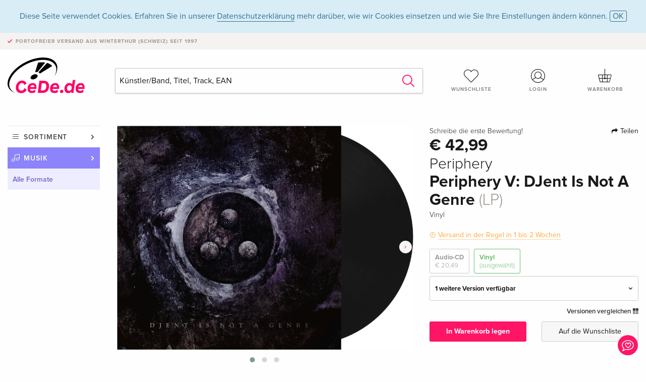

--- FILE ---
content_type: text/html; charset=utf-8
request_url: https://www.google.com/recaptcha/api2/anchor?ar=1&k=6Ld4PXUUAAAAADJ8fn0-nCd8na-T1vHZSfSyLLeQ&co=aHR0cHM6Ly93d3cuY2VkZS5kZTo0NDM.&hl=en&v=N67nZn4AqZkNcbeMu4prBgzg&size=invisible&anchor-ms=20000&execute-ms=30000&cb=y8umhli6it2q
body_size: 48841
content:
<!DOCTYPE HTML><html dir="ltr" lang="en"><head><meta http-equiv="Content-Type" content="text/html; charset=UTF-8">
<meta http-equiv="X-UA-Compatible" content="IE=edge">
<title>reCAPTCHA</title>
<style type="text/css">
/* cyrillic-ext */
@font-face {
  font-family: 'Roboto';
  font-style: normal;
  font-weight: 400;
  font-stretch: 100%;
  src: url(//fonts.gstatic.com/s/roboto/v48/KFO7CnqEu92Fr1ME7kSn66aGLdTylUAMa3GUBHMdazTgWw.woff2) format('woff2');
  unicode-range: U+0460-052F, U+1C80-1C8A, U+20B4, U+2DE0-2DFF, U+A640-A69F, U+FE2E-FE2F;
}
/* cyrillic */
@font-face {
  font-family: 'Roboto';
  font-style: normal;
  font-weight: 400;
  font-stretch: 100%;
  src: url(//fonts.gstatic.com/s/roboto/v48/KFO7CnqEu92Fr1ME7kSn66aGLdTylUAMa3iUBHMdazTgWw.woff2) format('woff2');
  unicode-range: U+0301, U+0400-045F, U+0490-0491, U+04B0-04B1, U+2116;
}
/* greek-ext */
@font-face {
  font-family: 'Roboto';
  font-style: normal;
  font-weight: 400;
  font-stretch: 100%;
  src: url(//fonts.gstatic.com/s/roboto/v48/KFO7CnqEu92Fr1ME7kSn66aGLdTylUAMa3CUBHMdazTgWw.woff2) format('woff2');
  unicode-range: U+1F00-1FFF;
}
/* greek */
@font-face {
  font-family: 'Roboto';
  font-style: normal;
  font-weight: 400;
  font-stretch: 100%;
  src: url(//fonts.gstatic.com/s/roboto/v48/KFO7CnqEu92Fr1ME7kSn66aGLdTylUAMa3-UBHMdazTgWw.woff2) format('woff2');
  unicode-range: U+0370-0377, U+037A-037F, U+0384-038A, U+038C, U+038E-03A1, U+03A3-03FF;
}
/* math */
@font-face {
  font-family: 'Roboto';
  font-style: normal;
  font-weight: 400;
  font-stretch: 100%;
  src: url(//fonts.gstatic.com/s/roboto/v48/KFO7CnqEu92Fr1ME7kSn66aGLdTylUAMawCUBHMdazTgWw.woff2) format('woff2');
  unicode-range: U+0302-0303, U+0305, U+0307-0308, U+0310, U+0312, U+0315, U+031A, U+0326-0327, U+032C, U+032F-0330, U+0332-0333, U+0338, U+033A, U+0346, U+034D, U+0391-03A1, U+03A3-03A9, U+03B1-03C9, U+03D1, U+03D5-03D6, U+03F0-03F1, U+03F4-03F5, U+2016-2017, U+2034-2038, U+203C, U+2040, U+2043, U+2047, U+2050, U+2057, U+205F, U+2070-2071, U+2074-208E, U+2090-209C, U+20D0-20DC, U+20E1, U+20E5-20EF, U+2100-2112, U+2114-2115, U+2117-2121, U+2123-214F, U+2190, U+2192, U+2194-21AE, U+21B0-21E5, U+21F1-21F2, U+21F4-2211, U+2213-2214, U+2216-22FF, U+2308-230B, U+2310, U+2319, U+231C-2321, U+2336-237A, U+237C, U+2395, U+239B-23B7, U+23D0, U+23DC-23E1, U+2474-2475, U+25AF, U+25B3, U+25B7, U+25BD, U+25C1, U+25CA, U+25CC, U+25FB, U+266D-266F, U+27C0-27FF, U+2900-2AFF, U+2B0E-2B11, U+2B30-2B4C, U+2BFE, U+3030, U+FF5B, U+FF5D, U+1D400-1D7FF, U+1EE00-1EEFF;
}
/* symbols */
@font-face {
  font-family: 'Roboto';
  font-style: normal;
  font-weight: 400;
  font-stretch: 100%;
  src: url(//fonts.gstatic.com/s/roboto/v48/KFO7CnqEu92Fr1ME7kSn66aGLdTylUAMaxKUBHMdazTgWw.woff2) format('woff2');
  unicode-range: U+0001-000C, U+000E-001F, U+007F-009F, U+20DD-20E0, U+20E2-20E4, U+2150-218F, U+2190, U+2192, U+2194-2199, U+21AF, U+21E6-21F0, U+21F3, U+2218-2219, U+2299, U+22C4-22C6, U+2300-243F, U+2440-244A, U+2460-24FF, U+25A0-27BF, U+2800-28FF, U+2921-2922, U+2981, U+29BF, U+29EB, U+2B00-2BFF, U+4DC0-4DFF, U+FFF9-FFFB, U+10140-1018E, U+10190-1019C, U+101A0, U+101D0-101FD, U+102E0-102FB, U+10E60-10E7E, U+1D2C0-1D2D3, U+1D2E0-1D37F, U+1F000-1F0FF, U+1F100-1F1AD, U+1F1E6-1F1FF, U+1F30D-1F30F, U+1F315, U+1F31C, U+1F31E, U+1F320-1F32C, U+1F336, U+1F378, U+1F37D, U+1F382, U+1F393-1F39F, U+1F3A7-1F3A8, U+1F3AC-1F3AF, U+1F3C2, U+1F3C4-1F3C6, U+1F3CA-1F3CE, U+1F3D4-1F3E0, U+1F3ED, U+1F3F1-1F3F3, U+1F3F5-1F3F7, U+1F408, U+1F415, U+1F41F, U+1F426, U+1F43F, U+1F441-1F442, U+1F444, U+1F446-1F449, U+1F44C-1F44E, U+1F453, U+1F46A, U+1F47D, U+1F4A3, U+1F4B0, U+1F4B3, U+1F4B9, U+1F4BB, U+1F4BF, U+1F4C8-1F4CB, U+1F4D6, U+1F4DA, U+1F4DF, U+1F4E3-1F4E6, U+1F4EA-1F4ED, U+1F4F7, U+1F4F9-1F4FB, U+1F4FD-1F4FE, U+1F503, U+1F507-1F50B, U+1F50D, U+1F512-1F513, U+1F53E-1F54A, U+1F54F-1F5FA, U+1F610, U+1F650-1F67F, U+1F687, U+1F68D, U+1F691, U+1F694, U+1F698, U+1F6AD, U+1F6B2, U+1F6B9-1F6BA, U+1F6BC, U+1F6C6-1F6CF, U+1F6D3-1F6D7, U+1F6E0-1F6EA, U+1F6F0-1F6F3, U+1F6F7-1F6FC, U+1F700-1F7FF, U+1F800-1F80B, U+1F810-1F847, U+1F850-1F859, U+1F860-1F887, U+1F890-1F8AD, U+1F8B0-1F8BB, U+1F8C0-1F8C1, U+1F900-1F90B, U+1F93B, U+1F946, U+1F984, U+1F996, U+1F9E9, U+1FA00-1FA6F, U+1FA70-1FA7C, U+1FA80-1FA89, U+1FA8F-1FAC6, U+1FACE-1FADC, U+1FADF-1FAE9, U+1FAF0-1FAF8, U+1FB00-1FBFF;
}
/* vietnamese */
@font-face {
  font-family: 'Roboto';
  font-style: normal;
  font-weight: 400;
  font-stretch: 100%;
  src: url(//fonts.gstatic.com/s/roboto/v48/KFO7CnqEu92Fr1ME7kSn66aGLdTylUAMa3OUBHMdazTgWw.woff2) format('woff2');
  unicode-range: U+0102-0103, U+0110-0111, U+0128-0129, U+0168-0169, U+01A0-01A1, U+01AF-01B0, U+0300-0301, U+0303-0304, U+0308-0309, U+0323, U+0329, U+1EA0-1EF9, U+20AB;
}
/* latin-ext */
@font-face {
  font-family: 'Roboto';
  font-style: normal;
  font-weight: 400;
  font-stretch: 100%;
  src: url(//fonts.gstatic.com/s/roboto/v48/KFO7CnqEu92Fr1ME7kSn66aGLdTylUAMa3KUBHMdazTgWw.woff2) format('woff2');
  unicode-range: U+0100-02BA, U+02BD-02C5, U+02C7-02CC, U+02CE-02D7, U+02DD-02FF, U+0304, U+0308, U+0329, U+1D00-1DBF, U+1E00-1E9F, U+1EF2-1EFF, U+2020, U+20A0-20AB, U+20AD-20C0, U+2113, U+2C60-2C7F, U+A720-A7FF;
}
/* latin */
@font-face {
  font-family: 'Roboto';
  font-style: normal;
  font-weight: 400;
  font-stretch: 100%;
  src: url(//fonts.gstatic.com/s/roboto/v48/KFO7CnqEu92Fr1ME7kSn66aGLdTylUAMa3yUBHMdazQ.woff2) format('woff2');
  unicode-range: U+0000-00FF, U+0131, U+0152-0153, U+02BB-02BC, U+02C6, U+02DA, U+02DC, U+0304, U+0308, U+0329, U+2000-206F, U+20AC, U+2122, U+2191, U+2193, U+2212, U+2215, U+FEFF, U+FFFD;
}
/* cyrillic-ext */
@font-face {
  font-family: 'Roboto';
  font-style: normal;
  font-weight: 500;
  font-stretch: 100%;
  src: url(//fonts.gstatic.com/s/roboto/v48/KFO7CnqEu92Fr1ME7kSn66aGLdTylUAMa3GUBHMdazTgWw.woff2) format('woff2');
  unicode-range: U+0460-052F, U+1C80-1C8A, U+20B4, U+2DE0-2DFF, U+A640-A69F, U+FE2E-FE2F;
}
/* cyrillic */
@font-face {
  font-family: 'Roboto';
  font-style: normal;
  font-weight: 500;
  font-stretch: 100%;
  src: url(//fonts.gstatic.com/s/roboto/v48/KFO7CnqEu92Fr1ME7kSn66aGLdTylUAMa3iUBHMdazTgWw.woff2) format('woff2');
  unicode-range: U+0301, U+0400-045F, U+0490-0491, U+04B0-04B1, U+2116;
}
/* greek-ext */
@font-face {
  font-family: 'Roboto';
  font-style: normal;
  font-weight: 500;
  font-stretch: 100%;
  src: url(//fonts.gstatic.com/s/roboto/v48/KFO7CnqEu92Fr1ME7kSn66aGLdTylUAMa3CUBHMdazTgWw.woff2) format('woff2');
  unicode-range: U+1F00-1FFF;
}
/* greek */
@font-face {
  font-family: 'Roboto';
  font-style: normal;
  font-weight: 500;
  font-stretch: 100%;
  src: url(//fonts.gstatic.com/s/roboto/v48/KFO7CnqEu92Fr1ME7kSn66aGLdTylUAMa3-UBHMdazTgWw.woff2) format('woff2');
  unicode-range: U+0370-0377, U+037A-037F, U+0384-038A, U+038C, U+038E-03A1, U+03A3-03FF;
}
/* math */
@font-face {
  font-family: 'Roboto';
  font-style: normal;
  font-weight: 500;
  font-stretch: 100%;
  src: url(//fonts.gstatic.com/s/roboto/v48/KFO7CnqEu92Fr1ME7kSn66aGLdTylUAMawCUBHMdazTgWw.woff2) format('woff2');
  unicode-range: U+0302-0303, U+0305, U+0307-0308, U+0310, U+0312, U+0315, U+031A, U+0326-0327, U+032C, U+032F-0330, U+0332-0333, U+0338, U+033A, U+0346, U+034D, U+0391-03A1, U+03A3-03A9, U+03B1-03C9, U+03D1, U+03D5-03D6, U+03F0-03F1, U+03F4-03F5, U+2016-2017, U+2034-2038, U+203C, U+2040, U+2043, U+2047, U+2050, U+2057, U+205F, U+2070-2071, U+2074-208E, U+2090-209C, U+20D0-20DC, U+20E1, U+20E5-20EF, U+2100-2112, U+2114-2115, U+2117-2121, U+2123-214F, U+2190, U+2192, U+2194-21AE, U+21B0-21E5, U+21F1-21F2, U+21F4-2211, U+2213-2214, U+2216-22FF, U+2308-230B, U+2310, U+2319, U+231C-2321, U+2336-237A, U+237C, U+2395, U+239B-23B7, U+23D0, U+23DC-23E1, U+2474-2475, U+25AF, U+25B3, U+25B7, U+25BD, U+25C1, U+25CA, U+25CC, U+25FB, U+266D-266F, U+27C0-27FF, U+2900-2AFF, U+2B0E-2B11, U+2B30-2B4C, U+2BFE, U+3030, U+FF5B, U+FF5D, U+1D400-1D7FF, U+1EE00-1EEFF;
}
/* symbols */
@font-face {
  font-family: 'Roboto';
  font-style: normal;
  font-weight: 500;
  font-stretch: 100%;
  src: url(//fonts.gstatic.com/s/roboto/v48/KFO7CnqEu92Fr1ME7kSn66aGLdTylUAMaxKUBHMdazTgWw.woff2) format('woff2');
  unicode-range: U+0001-000C, U+000E-001F, U+007F-009F, U+20DD-20E0, U+20E2-20E4, U+2150-218F, U+2190, U+2192, U+2194-2199, U+21AF, U+21E6-21F0, U+21F3, U+2218-2219, U+2299, U+22C4-22C6, U+2300-243F, U+2440-244A, U+2460-24FF, U+25A0-27BF, U+2800-28FF, U+2921-2922, U+2981, U+29BF, U+29EB, U+2B00-2BFF, U+4DC0-4DFF, U+FFF9-FFFB, U+10140-1018E, U+10190-1019C, U+101A0, U+101D0-101FD, U+102E0-102FB, U+10E60-10E7E, U+1D2C0-1D2D3, U+1D2E0-1D37F, U+1F000-1F0FF, U+1F100-1F1AD, U+1F1E6-1F1FF, U+1F30D-1F30F, U+1F315, U+1F31C, U+1F31E, U+1F320-1F32C, U+1F336, U+1F378, U+1F37D, U+1F382, U+1F393-1F39F, U+1F3A7-1F3A8, U+1F3AC-1F3AF, U+1F3C2, U+1F3C4-1F3C6, U+1F3CA-1F3CE, U+1F3D4-1F3E0, U+1F3ED, U+1F3F1-1F3F3, U+1F3F5-1F3F7, U+1F408, U+1F415, U+1F41F, U+1F426, U+1F43F, U+1F441-1F442, U+1F444, U+1F446-1F449, U+1F44C-1F44E, U+1F453, U+1F46A, U+1F47D, U+1F4A3, U+1F4B0, U+1F4B3, U+1F4B9, U+1F4BB, U+1F4BF, U+1F4C8-1F4CB, U+1F4D6, U+1F4DA, U+1F4DF, U+1F4E3-1F4E6, U+1F4EA-1F4ED, U+1F4F7, U+1F4F9-1F4FB, U+1F4FD-1F4FE, U+1F503, U+1F507-1F50B, U+1F50D, U+1F512-1F513, U+1F53E-1F54A, U+1F54F-1F5FA, U+1F610, U+1F650-1F67F, U+1F687, U+1F68D, U+1F691, U+1F694, U+1F698, U+1F6AD, U+1F6B2, U+1F6B9-1F6BA, U+1F6BC, U+1F6C6-1F6CF, U+1F6D3-1F6D7, U+1F6E0-1F6EA, U+1F6F0-1F6F3, U+1F6F7-1F6FC, U+1F700-1F7FF, U+1F800-1F80B, U+1F810-1F847, U+1F850-1F859, U+1F860-1F887, U+1F890-1F8AD, U+1F8B0-1F8BB, U+1F8C0-1F8C1, U+1F900-1F90B, U+1F93B, U+1F946, U+1F984, U+1F996, U+1F9E9, U+1FA00-1FA6F, U+1FA70-1FA7C, U+1FA80-1FA89, U+1FA8F-1FAC6, U+1FACE-1FADC, U+1FADF-1FAE9, U+1FAF0-1FAF8, U+1FB00-1FBFF;
}
/* vietnamese */
@font-face {
  font-family: 'Roboto';
  font-style: normal;
  font-weight: 500;
  font-stretch: 100%;
  src: url(//fonts.gstatic.com/s/roboto/v48/KFO7CnqEu92Fr1ME7kSn66aGLdTylUAMa3OUBHMdazTgWw.woff2) format('woff2');
  unicode-range: U+0102-0103, U+0110-0111, U+0128-0129, U+0168-0169, U+01A0-01A1, U+01AF-01B0, U+0300-0301, U+0303-0304, U+0308-0309, U+0323, U+0329, U+1EA0-1EF9, U+20AB;
}
/* latin-ext */
@font-face {
  font-family: 'Roboto';
  font-style: normal;
  font-weight: 500;
  font-stretch: 100%;
  src: url(//fonts.gstatic.com/s/roboto/v48/KFO7CnqEu92Fr1ME7kSn66aGLdTylUAMa3KUBHMdazTgWw.woff2) format('woff2');
  unicode-range: U+0100-02BA, U+02BD-02C5, U+02C7-02CC, U+02CE-02D7, U+02DD-02FF, U+0304, U+0308, U+0329, U+1D00-1DBF, U+1E00-1E9F, U+1EF2-1EFF, U+2020, U+20A0-20AB, U+20AD-20C0, U+2113, U+2C60-2C7F, U+A720-A7FF;
}
/* latin */
@font-face {
  font-family: 'Roboto';
  font-style: normal;
  font-weight: 500;
  font-stretch: 100%;
  src: url(//fonts.gstatic.com/s/roboto/v48/KFO7CnqEu92Fr1ME7kSn66aGLdTylUAMa3yUBHMdazQ.woff2) format('woff2');
  unicode-range: U+0000-00FF, U+0131, U+0152-0153, U+02BB-02BC, U+02C6, U+02DA, U+02DC, U+0304, U+0308, U+0329, U+2000-206F, U+20AC, U+2122, U+2191, U+2193, U+2212, U+2215, U+FEFF, U+FFFD;
}
/* cyrillic-ext */
@font-face {
  font-family: 'Roboto';
  font-style: normal;
  font-weight: 900;
  font-stretch: 100%;
  src: url(//fonts.gstatic.com/s/roboto/v48/KFO7CnqEu92Fr1ME7kSn66aGLdTylUAMa3GUBHMdazTgWw.woff2) format('woff2');
  unicode-range: U+0460-052F, U+1C80-1C8A, U+20B4, U+2DE0-2DFF, U+A640-A69F, U+FE2E-FE2F;
}
/* cyrillic */
@font-face {
  font-family: 'Roboto';
  font-style: normal;
  font-weight: 900;
  font-stretch: 100%;
  src: url(//fonts.gstatic.com/s/roboto/v48/KFO7CnqEu92Fr1ME7kSn66aGLdTylUAMa3iUBHMdazTgWw.woff2) format('woff2');
  unicode-range: U+0301, U+0400-045F, U+0490-0491, U+04B0-04B1, U+2116;
}
/* greek-ext */
@font-face {
  font-family: 'Roboto';
  font-style: normal;
  font-weight: 900;
  font-stretch: 100%;
  src: url(//fonts.gstatic.com/s/roboto/v48/KFO7CnqEu92Fr1ME7kSn66aGLdTylUAMa3CUBHMdazTgWw.woff2) format('woff2');
  unicode-range: U+1F00-1FFF;
}
/* greek */
@font-face {
  font-family: 'Roboto';
  font-style: normal;
  font-weight: 900;
  font-stretch: 100%;
  src: url(//fonts.gstatic.com/s/roboto/v48/KFO7CnqEu92Fr1ME7kSn66aGLdTylUAMa3-UBHMdazTgWw.woff2) format('woff2');
  unicode-range: U+0370-0377, U+037A-037F, U+0384-038A, U+038C, U+038E-03A1, U+03A3-03FF;
}
/* math */
@font-face {
  font-family: 'Roboto';
  font-style: normal;
  font-weight: 900;
  font-stretch: 100%;
  src: url(//fonts.gstatic.com/s/roboto/v48/KFO7CnqEu92Fr1ME7kSn66aGLdTylUAMawCUBHMdazTgWw.woff2) format('woff2');
  unicode-range: U+0302-0303, U+0305, U+0307-0308, U+0310, U+0312, U+0315, U+031A, U+0326-0327, U+032C, U+032F-0330, U+0332-0333, U+0338, U+033A, U+0346, U+034D, U+0391-03A1, U+03A3-03A9, U+03B1-03C9, U+03D1, U+03D5-03D6, U+03F0-03F1, U+03F4-03F5, U+2016-2017, U+2034-2038, U+203C, U+2040, U+2043, U+2047, U+2050, U+2057, U+205F, U+2070-2071, U+2074-208E, U+2090-209C, U+20D0-20DC, U+20E1, U+20E5-20EF, U+2100-2112, U+2114-2115, U+2117-2121, U+2123-214F, U+2190, U+2192, U+2194-21AE, U+21B0-21E5, U+21F1-21F2, U+21F4-2211, U+2213-2214, U+2216-22FF, U+2308-230B, U+2310, U+2319, U+231C-2321, U+2336-237A, U+237C, U+2395, U+239B-23B7, U+23D0, U+23DC-23E1, U+2474-2475, U+25AF, U+25B3, U+25B7, U+25BD, U+25C1, U+25CA, U+25CC, U+25FB, U+266D-266F, U+27C0-27FF, U+2900-2AFF, U+2B0E-2B11, U+2B30-2B4C, U+2BFE, U+3030, U+FF5B, U+FF5D, U+1D400-1D7FF, U+1EE00-1EEFF;
}
/* symbols */
@font-face {
  font-family: 'Roboto';
  font-style: normal;
  font-weight: 900;
  font-stretch: 100%;
  src: url(//fonts.gstatic.com/s/roboto/v48/KFO7CnqEu92Fr1ME7kSn66aGLdTylUAMaxKUBHMdazTgWw.woff2) format('woff2');
  unicode-range: U+0001-000C, U+000E-001F, U+007F-009F, U+20DD-20E0, U+20E2-20E4, U+2150-218F, U+2190, U+2192, U+2194-2199, U+21AF, U+21E6-21F0, U+21F3, U+2218-2219, U+2299, U+22C4-22C6, U+2300-243F, U+2440-244A, U+2460-24FF, U+25A0-27BF, U+2800-28FF, U+2921-2922, U+2981, U+29BF, U+29EB, U+2B00-2BFF, U+4DC0-4DFF, U+FFF9-FFFB, U+10140-1018E, U+10190-1019C, U+101A0, U+101D0-101FD, U+102E0-102FB, U+10E60-10E7E, U+1D2C0-1D2D3, U+1D2E0-1D37F, U+1F000-1F0FF, U+1F100-1F1AD, U+1F1E6-1F1FF, U+1F30D-1F30F, U+1F315, U+1F31C, U+1F31E, U+1F320-1F32C, U+1F336, U+1F378, U+1F37D, U+1F382, U+1F393-1F39F, U+1F3A7-1F3A8, U+1F3AC-1F3AF, U+1F3C2, U+1F3C4-1F3C6, U+1F3CA-1F3CE, U+1F3D4-1F3E0, U+1F3ED, U+1F3F1-1F3F3, U+1F3F5-1F3F7, U+1F408, U+1F415, U+1F41F, U+1F426, U+1F43F, U+1F441-1F442, U+1F444, U+1F446-1F449, U+1F44C-1F44E, U+1F453, U+1F46A, U+1F47D, U+1F4A3, U+1F4B0, U+1F4B3, U+1F4B9, U+1F4BB, U+1F4BF, U+1F4C8-1F4CB, U+1F4D6, U+1F4DA, U+1F4DF, U+1F4E3-1F4E6, U+1F4EA-1F4ED, U+1F4F7, U+1F4F9-1F4FB, U+1F4FD-1F4FE, U+1F503, U+1F507-1F50B, U+1F50D, U+1F512-1F513, U+1F53E-1F54A, U+1F54F-1F5FA, U+1F610, U+1F650-1F67F, U+1F687, U+1F68D, U+1F691, U+1F694, U+1F698, U+1F6AD, U+1F6B2, U+1F6B9-1F6BA, U+1F6BC, U+1F6C6-1F6CF, U+1F6D3-1F6D7, U+1F6E0-1F6EA, U+1F6F0-1F6F3, U+1F6F7-1F6FC, U+1F700-1F7FF, U+1F800-1F80B, U+1F810-1F847, U+1F850-1F859, U+1F860-1F887, U+1F890-1F8AD, U+1F8B0-1F8BB, U+1F8C0-1F8C1, U+1F900-1F90B, U+1F93B, U+1F946, U+1F984, U+1F996, U+1F9E9, U+1FA00-1FA6F, U+1FA70-1FA7C, U+1FA80-1FA89, U+1FA8F-1FAC6, U+1FACE-1FADC, U+1FADF-1FAE9, U+1FAF0-1FAF8, U+1FB00-1FBFF;
}
/* vietnamese */
@font-face {
  font-family: 'Roboto';
  font-style: normal;
  font-weight: 900;
  font-stretch: 100%;
  src: url(//fonts.gstatic.com/s/roboto/v48/KFO7CnqEu92Fr1ME7kSn66aGLdTylUAMa3OUBHMdazTgWw.woff2) format('woff2');
  unicode-range: U+0102-0103, U+0110-0111, U+0128-0129, U+0168-0169, U+01A0-01A1, U+01AF-01B0, U+0300-0301, U+0303-0304, U+0308-0309, U+0323, U+0329, U+1EA0-1EF9, U+20AB;
}
/* latin-ext */
@font-face {
  font-family: 'Roboto';
  font-style: normal;
  font-weight: 900;
  font-stretch: 100%;
  src: url(//fonts.gstatic.com/s/roboto/v48/KFO7CnqEu92Fr1ME7kSn66aGLdTylUAMa3KUBHMdazTgWw.woff2) format('woff2');
  unicode-range: U+0100-02BA, U+02BD-02C5, U+02C7-02CC, U+02CE-02D7, U+02DD-02FF, U+0304, U+0308, U+0329, U+1D00-1DBF, U+1E00-1E9F, U+1EF2-1EFF, U+2020, U+20A0-20AB, U+20AD-20C0, U+2113, U+2C60-2C7F, U+A720-A7FF;
}
/* latin */
@font-face {
  font-family: 'Roboto';
  font-style: normal;
  font-weight: 900;
  font-stretch: 100%;
  src: url(//fonts.gstatic.com/s/roboto/v48/KFO7CnqEu92Fr1ME7kSn66aGLdTylUAMa3yUBHMdazQ.woff2) format('woff2');
  unicode-range: U+0000-00FF, U+0131, U+0152-0153, U+02BB-02BC, U+02C6, U+02DA, U+02DC, U+0304, U+0308, U+0329, U+2000-206F, U+20AC, U+2122, U+2191, U+2193, U+2212, U+2215, U+FEFF, U+FFFD;
}

</style>
<link rel="stylesheet" type="text/css" href="https://www.gstatic.com/recaptcha/releases/N67nZn4AqZkNcbeMu4prBgzg/styles__ltr.css">
<script nonce="hliN0BOSMRiqKpb7tQ-CiA" type="text/javascript">window['__recaptcha_api'] = 'https://www.google.com/recaptcha/api2/';</script>
<script type="text/javascript" src="https://www.gstatic.com/recaptcha/releases/N67nZn4AqZkNcbeMu4prBgzg/recaptcha__en.js" nonce="hliN0BOSMRiqKpb7tQ-CiA">
      
    </script></head>
<body><div id="rc-anchor-alert" class="rc-anchor-alert"></div>
<input type="hidden" id="recaptcha-token" value="[base64]">
<script type="text/javascript" nonce="hliN0BOSMRiqKpb7tQ-CiA">
      recaptcha.anchor.Main.init("[\x22ainput\x22,[\x22bgdata\x22,\x22\x22,\[base64]/[base64]/[base64]/bmV3IHJbeF0oY1swXSk6RT09Mj9uZXcgclt4XShjWzBdLGNbMV0pOkU9PTM/bmV3IHJbeF0oY1swXSxjWzFdLGNbMl0pOkU9PTQ/[base64]/[base64]/[base64]/[base64]/[base64]/[base64]/[base64]/[base64]\x22,\[base64]\\u003d\x22,\x22UQbCq8K+VHnDp1goYcKLU8Ohw4UEw458CjF3wptfw689cMOoD8Kpwq5CCsO9w43CtsK9LTBew75lw43DlDN3w7LDocK0HQDDgMKGw44yPcOtHMK0wqfDlcOeP8OYVSxkwr4oLsOCfsKqw5rDvj59wohIMSZJwpbDvcKHIsO1wowYw5TDmMOZwp/CiyhcL8KgZsOVPhHDkEvCrsOAwobDmcKlwr7DncOmGH5Owo5nRBV+WsOpSibChcO1c8K+UsKLw47CkHLDiToywoZ0w7powrzDuUJCDsOewqXDsUtIw4djAMK6wrzCnsOgw6ZfAMKmNDxEwrvDqcKWd8K/[base64]/Ct8KlwozDksOVwpHCkSvCnsOfBDLCrRotBkdPwqHDlcOUEsKWGMKhDGHDsMKCw7clWMKuLl9rWcKOZcKnQCPCh3DDjsO+wpvDncO9YMOgwp7DvMKIw5rDh0ITw7wdw7YqLW44dARZwrXDtX7CgHLCtRzDvD/DiV3DrCXDkMOAw4IPFXLCgWJfFsOmwpcTwpzDqcK/[base64]/Dp0rCj2rClcOHRSduayEDw7vDp2l6IcKjwrREwrYSwqvDjk/DisOiM8KKesKLO8OQwrUzwpgJUF8GPGN7woEYw5wlw6M3TyXDkcKmTsOdw4hSwrDCh8Klw6PClHJUwqzCu8KtOMKkwqvCs8KvBXnChUDDuMKqwpXDrsKaXMO/ASjCiMKZwp7DkjnCocOvPSnCrsKLfH8Cw7E8w5nDmXDDuWfDqsKsw5omKAXDmXnDiMKOX8O2VMOtYsOzRh7DrFRUwrBnfMOMPhRTbQpWwqHCtMK0FkfDpcOmw4nDvMOEQWkkVx7DnMO3WcKBbRcyMndowqHCqjFYw4jCucO/KwYKw77Cg8K3w71jw7Q/[base64]/Ch8OIw5dQwofCncOtMcOlRsKncQvDk8KdCsO7NcOfw5tFXgDChcODQMOafcOmw7ILBAFOwoPDhEkBPsO6wpXDu8Kowr5Kw63CsBpHDBNUKsO/CcK0w5w9wqlpbMKeZHxzwofCsV/[base64]/[base64]/WcKOwqQ0AcKsw4PDm8OUWh7Ci13DlHAJwoYif35mBjrDuVHCrMOePQ13w5Yqwqt9w53DtcKaw7wgPsKqw59bwpwpwpvCkR/DgXPCmsKLw5fDmnnCu8OswonCiyPCvMOtYcKFHSvCsw/ConvDh8OdLHdlwpvDm8Olw4B6ejVAwpPDhXHDtsKXWxHCnsOgw4LCk8K2wp/CmsKtwp0GwoXCiWHCoA/[base64]/[base64]/DlcK3TsO2w6jCjMOyw4TCt8Oaw7jCuV8EwppcOcKfcsO2w6HCg0gFwqkETMKKcMKZw7TDrMOcw55/YsORw5IdDcK4LTpGw63CvMO6wpDDtBY0Yw03VsKCwq/DtmVfw70ccMKywqV3H8Ksw7bDpW1XwocfwoxywoMlw47CnE/[base64]/DgMK3LsKOWsKQDVzCscOTwpnDv2LDtkZhF8KlwrXDlcKMw6VLw7hdw5DCgGrCiwZdVcKRwrfCg8OUCVBRfsKvw55/woHDln7DuMKvbn0yw5thwpVcbcKQEBERb8K7bsOiw7/Dh0drwqlCwrjDgWQAwqMgw6TDp8KsecKXw5HCsBZjw6dlaio4w4HCvMK3w7/DuMK2cXXCuUXCvcKDZAANdl3Di8KfPsO+eRZ2GD4tU1fDvsOWPlMqFXBmwoPCuzvDqsKPwolhw4LCvBshw6gXw5MvXVjCssO5VsOVw7zCvcKSLcK9SsOEDEhWATY4Fjp9w63CoDfCvAUlJF/Cp8KBGRjCrsKMam/Dk1wAF8OWak/[base64]/DnMKRH8OZw73DpQjDlMO9wpHCqsKLwo/DjsOQwqzDsFfDisKvw4Rve2J2wrnCt8OMwrLDlwlnBj3Co2B/[base64]/[base64]/Ch8K9wo7DqhzDmzPDnsKTFFzCpsKSfMKWJsK0a8OlfD3DsMKdwpdgwobDmkpHQA3Co8Kkw4IUQsKba2vCjSXDqGMQwpx7VHNwwrU0PMOHG3/Cq1fCjMOkw4dowrsjwr7Ci1rDssKywpVSwrQWwohgwqM4ZhjCg8OlwqAvAcKza8K/[base64]/DiDMKw6HChCYzwpV3wrJUwqTCocO1IE7CtVQiZwYMahdfNcO1wpMEKsOIwq1Aw4fDssKbHMO+wrleVT8bw4hwPFNnw5U8DcO4Kisfw6bDm8KZwo8Sb8K3OcO6woTDncKIwqVfw7HDkMKCLsOhwpbDvzrDgggfK8OoCTfChWjCm3goHEjClsKRw7YZw6VaSMO/di7ChsOPw7jDncO5YX/DqMOQw5xHwrRxGH9cHMKlVyNjwqLCjcOCSBQYbnt9IcOMUsOQNF7CqzofWcKnHsOHN1s2w4DDs8KYY8O4w4xGeG7DqXxgR0TCu8Olw4LDgn7ChSnDnBzDvcOrLU5uWMKyFjpVwoNCwqbCtMOgOMOCJ8KrPgQOwqjCukcTPcKUw7/Cm8KHN8K3w5PDisOVd3wlIMO+MsOYwqrCsV7DjsKyfDDCrcK5UCPDn8KYbw4ww4cYw7odw4XCmUXDh8Kjw5kuPMKUNcOxNcK9ZMOdR8OHQMKVEcKzw688woQlw548wqBGVMK3W0HClsK2ciYebTI2RsOjOsK3A8KJwq1MZkLCvm/CknPDqcOlw4FATkvDl8KHwoHCr8O6w4vCs8OXw4l4UMKFHTUIworCjMORRgvDr25rc8KgIGvDpMKZwrFmFsK9wo5pw4PChsKtJBQvw6zCucKhJmoXw4nDrC7ClVTDs8O/[base64]/woLDqxPCusKrM3/CgcOMKsOdw5LCu8Otw6PDgMKwwrnCrHRYwrkPBMKvwog9wp9+wp7CkgvDl8O4XizCscOpWyjDncOyX1dSIcOQQcO8woHCjsOrwqvDhWEpKBTDjcKYwqB4wrvDmVzCpcKSw4HDvMOvwosZw7bDrMK+HiLDiyRUEXvDhnZBw5h1JlLCuR/[base64]/CpmnDtmxCecKKw57Ct8OnwrjDg8KQT8ObwrrDg2FmMxbCsjfDoCRIGcKsw4PDtCnDr2MJF8KvwoNcwrlOfgTCtV8VbsODwovClcOFwpxdX8KXWsKDw5BHw5o5wonDjMOdwogHHBHCpsK2wpNTwr9YD8K8WMOkw6fCv1MfKcKdNMOzw6/Cm8OGQmUzw5XDmw/CujDCmxM5OG8RTT3DicOnRAFJwrvDs2HCrzbDq8OlwqrDusOxLzbCohfDnhN1UDHCiWbChlzCiMO4FQ/Dl8KBw4jDnHhRw6Vew5TCjDjCh8KiRcOqw4rDnsO0wqbCuCV9w7jDui1Iw4bCjsO8wobCnmVOwrHCtG/Cj8KeAcKLw4bCtmAbwoZHJX3Cu8Kiw70awodtBG10wrXCj3ZzwrYnwqnDuQR0Nxo+wqE/wrPCu1Utw5xXw4fDs2rDm8O6UMOQw67DnMOLUMKsw7VLYcK/[base64]/Dhz/CvEHCinLDt1TDhzHCvMOswpJXesOjZWJGYcKOYMK6NiReAibCizDCrMO0w7LCtzB2woozRVxlw5UYwpx/[base64]/Cg8K3bcOCw6nCjgXChAItBcOCB8OKwpnDpxDChMKew4PCgsK1wpwUKAfCmsOKMkIkZcKHwpQKw7QSwoDCv1powoojwpnCoVNsDlofHiDCgsOHV8KAVxknw5RuSMOrwoY7TsKowpokw6/DlGIBQsKBSFdUPcOMQkHCp1HCscOpSSbDqhJ5wrdua289w4XDrlfCl1FVCxIFw7/DiCx/wrJgwrxaw7h6BsOmw6DDrGHDtcORw4fDt8Kww7ViG8Oyw6wGw70wwoElYcO0c8OuwrLDp8OqwqjDg2bDusKnw67CuMKZwrxsRkZKwq7CvxrClsKaVn8lfMOrbVRCw6TDusKrw4HCiQYHwpg4w7R/wrvDm8KuGlYSw5zDjsOXb8Odw48fGy/[base64]/w791w58CfyfDsMOJwqBYW1lEwrPCkjfCqcODC8OsR8OTwrfCojF8ESNnVAfDlUPChyHCtXnDoHMLJS48ccKhKzbCg2/CqzDDv8KYw53Cs8KiIsKLwq1LYcOGcsOzwqvCqF7Cvwx5NMK3woE5CSYSSngdHMOkQHLDsMKVw5k4w4MNwrlPPxbDhCvCrMK5w5LCrVADw4HCjAJgw43DlzjDuAA9AhTDnsKWw4/[base64]/[base64]/Fj1INsKDY0lpwpkhwqXDpVFZZkjDjybDgsKNYsK3wrjCsiVtacOewppRccKaGHzDm21PE2gNB2fChcOtw6DDk8K7wrzDn8OQC8K6W1Ubw73CrmRFwooARsK+f0DCmMK1wpPCp8ODw4/[base64]/DjsOBwrbDocKkQMOpGApxM8KCwrtWIRXDpmvCu0LCrsO/I2Blwo5yRkJFRcO2w5bCgMOqSRbCsRQGbhkqCUnDoFQoEjbDvVbDtydYHFnDq8OWwonDnMK9wrPCg0Atw6jCv8K6wpkrHMO2X8Kjw4oHw4Flw4rDqsOuwp9YBwJ/UcKTdx0jw6dRwr5newFwaAvCk1zChMOUwqddH2wJwp/Ds8Kdw48Vw7nCnMKewoIbQMKVcXvDlRIPe0TDvVrDtMOJwpgJwp5yKTplwoLCtSdrQE5YbMOUw47DkB7DlcOFLsOqIyNZclbCvUDCncOMw7/CiDLCkMK5E8Kgw6V2wrvDt8OYw6tnFsO8AsOpw6TCqndVDhzCni/Cm3DCm8KzfMO/IQUMw7JUeXvChcKPP8Kew4I3woUww7AGwpbDi8KRwrjDkkw9FV3DpsOAw6/Dq8ORworCrgBiwpFLw7XDtGLDh8O1YsK+woHDq8KEQsOzcXNuK8OrwpPCjRTDkMOmG8KEw48jwqEtwpTDnsO2w5vCh3PCs8K8FMKKwqbDuMK/bsKYw60Vw6wNw5xBFcKuwph5wrI2XF3Co13DmcO/XcOMw5PDlmXClDN1dVnDmsO/w47DicOQw5LCuMO4wpnDjjDChQ8dwoNLwo/DncOpwqHDncOywrvClSvDkMOsL1xFaTRSw4rDhjLDksKUesO2IsOHw4bCjcOlNsKMw5vCvXTCmMOaY8OILhLDmH0/wrh9wrlCUMOMwo7DpwoDwqVaCHRKwrzCjGbDlcKIB8OIwr3DrXkzVAnCmmVPbRLDpFZ/w7kHN8OAwqtwNsKQwos1wr4/HsOmN8Krw6HDoMKOwpUUfkTDjlnCjWQiX39hw4MSwpPCiMKbw6YoaMORw47DrgTCjy/ClkDCk8Kvwpg6w5bDmcOjNcOAb8KMwrsEwqUbGAnDqsOdw6TCqMOWDULDhcO7w6rDqnMFw6QZw49/w4Z7KitRw6/[base64]/P8Kew5TDg2ccw6JBwpkPwpksAsOaw75/w6UWw4UawqXDosODwqYFN3nDuMOMw4xWSsO1w44LwqJ+wqjCsjvDmHgqwr3CkMOtw4BOwqgWD8KoGsOlw4fCnlXCmRjDvyjDpMK2W8KscMOcJcOzO8O/w5NNw6fCoMKkw7fCgcKEw57DqMObQwArwqJbXsO1RBnDqcK2bXvDkE4fC8KWO8KcSMKnw6M/w6xbw4Uaw5BuABkifjDDpTkTw4DDlsKgYHPDjiDDj8KHwplOwoXChXLDqcOMTsKTNBtUIsKLccO2AD/DujnDoHhSTcK4w5DDrsKUwqzDpQfDmcO7w7DDmFfDqz9Nw7t3w4oUwqNPwq7DoMKlwpXDmsOJwo4kWzwgC3nCvcOpwpozf8KjdU8Yw5EAw7/DvcKNwo8qw5Vcw6nCg8OHw4HCjcO/w4UgKH/DplXCqjsZw5ZBw4h9w5fDimQEwqodZ8KRSMOCwoDDqgpOAcKDY8Ojwohmw6xtw5Yow7zDq2EIwoB/EB0YDMOUZsKBw57Dl3hNa8OiBzQLYEVsDzMQw4zCgcKNw5x+w6dVShkNZcO0w69uw6IBwoLCnD5aw7DDtW0wwojCoRxpKDQwRyR1UztVwqJpVMK/[base64]/TT5dwqDCqMKvwoEFKlfDnF/CkXUQWgtiw4PDhsOHwoHCnsOvTsKhw6fCiVcoJ8O/wr9Owr3DncKvJh3DvcK6w5bCpXZZw63CrBYvw4UIesKUw4QcWcKdaMK7BMOqDsOyw57DlTXCu8OEUk40YVXDksKfEcKET2NmWkU9wpEPwoI1XMO7w60Edz1/N8O8e8O2w4LCuXfCssKOw6bCl17Dk2rDosK/LMOhw5xWW8KcAcKnZwrDg8OjwpDDvlN2wqPDj8KkbxfDkcKDwqXCsiHDpsKsWUszw6hJPMKJwoA6w5TDjx3DhS47QMOgwoY4MsKsZ23CjzFWw6HCpcOWC8K2woDCuXzDhsO3PBTCkTTDssO7GsOhXcO/[base64]/[base64]/ChXHClw0qACoiwrbCssKAfMOCw4xCOsO8wpgCawbCnVvCv3FwwpZGw5fCjDLCjcKfw5jDnifChkTCojUff8OQfMKhwrkZT3PDjsKYPMKEwoXCtjoGw7TDp8K6VBB8woIBV8Krw59Owo3DnyXDpFXDinPDhlksw59dEhDCqGnDoMOqw41SRB/[base64]/[base64]/MHZ8wr1eXMK5AMONwq8Jw7h4LMOfw6EqwoUZwr3ChMK1PzcJBMOtSB/Cm1LCmMOFwrFGwoU3wp1vw7fDs8Oxw73ChHjCqSXDlcOjcsK9Pwo8Z2/DgQ/DtcK+P0B4SR5XI2TChHFdYVFIw7fCsMKeBsK2LglTw4zDoGXCnSzCgsOgwq/Ctzw1ZMOMwpoRcsOIXiXCvnzClsORwqhRwrnDi2fChMKqGVY/w4zCm8OVX8OoR8OrwqbDhhDCrGI6CRzCoMOpwrTDmMKrH3bCicOTwrHCrEhwF3TClsOLRsK/BUfCv8OXDsOhNkfCjsOpB8KWSSHDrsKNCMOXw5kAw7JkwrjChcK8P8KKwowDw5BtLRPCmsOgM8KawpTDqMKAw55aw43Cl8OSXkURwoXDp8ORwqlow7rCpMKAw74ZwrbCl3TConliFiBdw40BwqLCqm/[base64]/Dr8O9w7RaV8OVwpvChmhhw4vDow/CjsO0VMKPwrs5GGsadRUHwqEfXxDCl8OQesOKS8OfNcO1wr7CmMO1VH17LDPCmMO6QSjCjFPDkS4jwqVOLMOlw4YEwoDChglfwrvDicOdwptGBsOOwrfCuF/DocKow5RlLhEmwojCo8OfwrvCtBgpemYOFFDCqMKzwozCrcO8woVNwqIqw4TCuMKdw7pSYRvCinjDpEx6TUnDlcOiJ8OYN1Rww7PDomo+WAjCgcKkwoE0SsObUltQE0RiwrJbw5/DocOiwrTDoUU6wpHCmcOQw73DqSkDQXJlwq3CkjJfwopYTMKxTcOkAg5Nw7XCncOIfgEwOyjCtsKDXwrCisKZbxVGJhs8w7QEM2HDqsO2UcKywqBew6LDs8KffgjCgE97aw9/IMKpw4zDl17ClsOhw7EiWWkqwoB3LMK6QsORwrNDbl5LbcKswowPRGxaFSLDvRHDn8OcPsOSw7Jaw7pOZ8Oaw6sVGcOlwqgAJjPDu8OvUMKTwp7DlcKdw7LDkWjDnsO3wowkO8KHC8OYbiLCkGrChcKfLX3Di8KvEcKvNWjDpsOXIBQRw5LDj8KRPMO+YkLCoH/[base64]/[base64]/CjMKyw50Tw6vDtl3CrmpPwpElw4zDmDc1w54Hw5DCkXLCiSMIJE5nFC17wp3DkMOTIsKoIWMleMKkwpjClMORwrDClcOVwqFyASPDq2IMw5IvGsOHwpPDkRHDpsOmw7lTw4nCh8KmJQfCs8K5w7zCungmCHPCicOgwqVhHWBGN8Ozw4/[base64]/wqzCmcOFMj7DtgTDoUdVwoMzE8Kqw69EwobDpMKjw5/DuwxGYsK9DcOwLzPCpQzDu8K4w7xYQsOxw4MzS8Kaw79PwqhFDcKdA3nDsxfCrMOmFHUPw4oeHDXClyFJwoLDl8OmGMKeBsOYMMKFw5DCtcOAwp1Rw7lHHF/DmmQlVVt0wqBmEcOww5gTwqnDsUIfeMOQYnl7ZMKCwq7Cs3sXwosPIgrDnzbCuFHCjE7DpcOMK8Krwop6CmFGwoNYw7Ziw4dHQGfDv8OXbhfCjA5aBcOMw6zCoxoGF3HDuHvCpsOTwrZ8wpMGL2kgecK/w4ZDw5lEwp4sXQRGEsOBwrwSw5/DksOfcsOxfWQkf8OOCk57ehrCksOYNcOrQsO1R8Kvwr/CpcKJw7VFwqINw63DlWJvaR0hwqLDksO8wq9ew4ZwSn4wwozDhRzCtsOEWmzCuMOxw5bCiibCmm7DucKPdcOaUsO+H8K0wpVJw5VnHBXDksOWPMKtSjJyZ8OfOcK7w4TDvcO1w7sZTFrCrsO/[base64]/Ck8OTwqYGMRUCFUPDuh7CkcO4AC5Cw5dcOwvDjsKzw5Ntw7g7fcKOw44HwpzDhMOvw4gSLhpbCBLCg8K7OyvCpsKUw7PCnMOEw5g3MsO2UC9vThXCkMOOwpdUbmbDpcKDwqJmSiVmwo8AHG7DqS/CiRQXw77DrDDCjcKsP8OHw6Avw7IkYBI9WgN/w6PDkClvw6rDpQTCmXA9ZQzCncOzSn3ClMOzXsO+wp4GwoHComl8woZCw7JYw7nCjcOVdUfCp8KDw7DDhhPDlcOSw4nDpMO2XcKBw5XDgRYVCMOgw7h9SWYqwojDqzbDvyUhNl/ChjnCsFF4EsObA1sSwqgXwrFxwoXCgD/[base64]/[base64]/DjcKQwr8YVcOHGU9iJcK+LsO/wrnCjsKXHMKowr3DtsO2QcOTJsOwby5Awq46Qj0DYcO1OVZfawfDscKXwqcOM0gtOsKgw6jCjTYnCjFfVsKww6LDnsOKw63DicOzO8Oew5/CmsKTcEnDm8OUw6DClcO1wr12eMKbwoHCmFXCvBjCoMO0wqbDulPDjGMqAW08w5QwdcOGJcKAw6Vzw6gmwrbDiMO6w70uw6vDlEUEw7UNQcKvIS7CnQ9yw512w7dfSB/[base64]/[base64]/bnrDtRxowofCoX9LRDLDmyBiw4rDnGUSwqfCusOzw4vDkkXCgyjCmHZ1YgYrw4/CiGU/[base64]/w4rCjMOZwokqw6MCw6sEw7bDmcKFwpbDgVHCvMOUJQXDjEvCkj7DlAPCvsOAMsOkP8OAw6jCq8KDbTvCqMOgw5gRan3Cl8OXXcKPNcO3esOwcmzCiQbDqSnDuzAeDnsHOFYaw7UIw7/CnBDDpcKPYWsmFwrDtcKQw7QWw7dWSQTCjMOVwr/DkcOEw7/Cr3fDvcOJw7V2wpLDnsKEw5h4JyLDjMKlVsK4AMO+f8KdS8OpKMOHU1h9XTfDk0zCnMOKcyDCjcO2w6vDnsONw5XCoTXCnA82w4PCkncHUHbDuFZqw6nCgD/[base64]/D1dSRFhMwqA+TyBKw5/CpiZ2ZX3DoVzCg8OuwoRTwq7DlsOsScKFwpBNwq3Dsh5Uwp7CnV3DiCImw49Iw4ESPMKqacKJQ8KLwpVOw6rCimBpwpzDiRYQw5kFw5MZKsOxw4MAYMKCL8OowqxMKMKEfk/CqxjCh8KXw7Q6DsOfwrHDn1jDksOOaMOyHsK/wqA5IwNVwqVGw63CsMOAwqFew6RSEFUYYTDCj8K2SsKtw7jCrMOxw5F4wrkFLMKtA1/CmsKVw4bCgsOxwq8ZLcKteTTCnMKLw4fDvVBQBsKfNm7DriXCoMOiFzgcwod/TsOFwrHDniBFE3I2w47CriDCjMKRwpHCuWTDgsOtAWjDrGIawqh4w4zCkRPDjcKGwprClsOOSUM9PsO9UGgQw5fDucOjQwk1w7oxwpDCpMKdQ3YDBcOUwpkjO8KNFHoww57DqcOHwp9JdcK/PsKZwoBmwq4zTsOEwpgUw5fChMKhEVDCk8O+w5x8w5I8w5DCsMKVd1pZOMKOBcOtCijDlhvDjcOnw7cuw5U4wqzCp3d5Zl/CnMO3wq/DpMKiwrjCtA52Rxoqw5B0w7XCk0csFWXCoiTDjsO6w5vCjRXCtMODVGbCisOzGDDDgcOUwpQePMOuwqrDg2jDscOnEcOUe8OIw4XDiEjCl8KEfcOTw7DDkBJQw4BeYcObwonDhF8iwpIgwrnCgFzCsy0Kw4PCql/[base64]/Cn8KBwoHDnsKBa3bDrMKaViVow7fCpDo0wqIgWHN4w5XDpsOlw4HDv8KefsK0wp7Ch8OzXsOGX8OALsOQw6QiV8K4AcOVI8OgQXDCuSvCrUrCn8KOYxrCqMK5YELDtMO1EsOXScKAAsO5wp3DmWjDg8OswpJKFcKgb8O6KEQUW8Okw7TCnsKFw5MRwqvDtj/CusOnMCrDn8KjcXhIwpfCg8KkwpQfwoTCsBvCrsO3w7tswrXCscKkMcKjw7cZVlgXJVTDhMKnNcKnwq/CmFzDmcKMwofCk8Okwq7DrQl8PzLCvCPCvDcgDApLwo4FC8KWOV8Jw4bCtg/Ct2bDnsOmW8KpwpYbAsOvwqvCnTvDhxA4wqvCvsOgfy5WwrjChxgxecOuVUbDncO7YMOGwoUMw5I6wrkYw4DCtA3CrcKiw6IAw5vClcKuw6dMYA/CtA3Cj8Ogw4Fpw5nCq3nCm8OxwpPCmSgGRMKKw5ckw4JQw557eADDkF1OXjfCnMOYwqPCmEdHwpsDw5IhwpLCvsOgRMKhEXnDkMOWw7HDisOXD8KEbSXDoS9FQMKDLXFIw6/DvX7DgsKIwr5OCQIGw6QXw4rCqMOFw7rDq8KJw7BtAsOjw5RYwqvDicOsVsKIwpACRnrCjBzClMOJw7nDpDIJw6s0CsOWwrDDosKRd8O6wpZpw6/CpnwDOywfXnk0P3rChcOWwq5GR2vDvcOrAQ7CgTJHwqHDnsOdwrbDiMK8XhN9JCpnMEkmXFbDoMO+LwQcw5XCgTjDscOMO1V7w7NYwrNzwpXDssKOw7R/Q0pWQ8O7ZCsqw7FefcKbDh7CtsOnw7dhwpTDm8OXQcKUwrbClUzCgCVpwq3DvsOfw6vDv1bDjMOfwrjCusKZK8OhOMKpTcKCwpXCh8OtJcKYw7zCqcO7wrwfaR/DgXnDuH1Pw59MDMONw75xGsOxw6UDc8KYFMOIwocaw6hEBg3CnsK0WyfDlTzClDbCsMKbKsOxwrESwp7DpxNzPRYjw5BEwq58ccKgY0PDqUU/Y3XDv8OqwoJkBMO9cMOmwpApdsOWw4s3LUwVwpDDl8KhZwDChcOMwrzCncOrQQ8Iw64lCkAvGz/[base64]/CrH/[base64]/CqAxlw7vCjTrDo2PCkUrDosOgwoNUw7/CuAnDghNcw6cAwoLDvsKkwoshd1jDvMKZdTdSfWZBwp5VJFPCncOpX8ObI1pUwpBMw7tqHcK9TcOSw6HDocKpw43DmRgMc8KVH3jCtEJwOwlDwqo4RWIqCcKRFUloSVRsbmUcagcqMcObWBNXwo/DsVLDksKVw5oiw4XDij/[base64]/[base64]/DkVxyWn5/w6pvA8KCwrbCtC/[base64]/[base64]/DmsK6XsKTEwQiw6wQZsKRUMOEbAMlw4MtNV3DpkoTLVokw5vDl8KKwrtmw6nDjsO9W0XCkyPCuMK7DMOzw53Dm27CosONKcOnJMO9VnRfw4AvQ8KRFsOJa8K/w6/DlijDosKGw7hlCMOGAGjDjGpEwp0taMOkDidDScOkwqpecVHChHTDmV/CtwHDj0hZwrcGw6zDvx/[base64]/CjmwNwobDuMKyaMKxwo5JwqXDkR5cwrfCh8OnTMOSGMKQwpTCmsKRA8KowpJkw73Dj8Knbi4WwpjCsE1Ow7JzH3FNwp3DlDDCgG/[base64]/Co2HCoEBrw718ecKKw6hITFN2worDolsldy7DgCTCqMOoMmFxw63DsXjDs1dqwpJ9wqPDjsOswoQ6IsK/AMKCA8O5w741w7fClwEhN8KJBcKiw5bCq8Krwq/DvMO0XsKuw5PDh8Ovw53CscK5w4QTwpQ6bBkuecKFw6LDmsO9MGV2MFIhw6wjGDvCksKdHsO9w5/DgsOLw4PDpMO8P8OLACjDlcKtGcOVYwvDq8OWwqJcwpTDgMO1w7LDgBzCpUvDkMKJZS/DjFDDp3pgwpPClsOrw6RywpbCrsKKU8KdwovCicKuwp1fWMKPw43DqjTDmH7DsQfDhDPCusO2S8K/wqvDhcKFwo3Di8OcwofDhUfCvcOAfMOvYAHCmMOoLMKbwpYFAh5xCcOhW8KrcwJacE3DncK9woLCo8Ozwoxzw6oqAQDDgVPDjUjDt8OTwobDvGAUw7FDXSQ5w5PDoS3DrA9WBHzDlygLw47DoAvDo8KzwqjDp2jCtcKzw6VDwpwWwqwYwoTDrcOawo/CtmNoFl4kZzEpwrDDm8OQwr/Ck8K9w5XDkUfCthYUcyxqEsK0C37DmQInw67CucKpNcOGwpZ8KcKWwqXCk8Kfwoxhw7/DocO0w6PDkcKbTcONSCnCg8KMw7zDvz3DrRTDn8K3w6zDgD8Owr5tw7JZwqfDssOkfB9HQQ/[base64]/[base64]/DoBjDiCHDlMOcwrPChsKFw5g8VcOiw5ZpKQTDsnXCkmTDiHjDnQ8SXUjDiMOQw63DmcKOwoPCu2B0UnLCogRYWsK/w6HDssK2woPCphzCixgHcxAIMyxZd3/Du2TChMKswo3CjsKoKMOVw6jDoMOVc2TDnnfDuV3Dk8OOPcKbwoTDucKPw6nDo8K4ISBMwqEIwpTDn01/[base64]/DpiHCrwQqw4dNwq7CicKMwqIuTMK7wrdvw61wBQIWw6diPTg7w4bDsAPDvcOnGsO/P8O9AEsRTxZNwqXCj8OywrZMTcOmwrEZwoJKw6TCrsKISws0MAPCiMO/[base64]/Dt8Kiw50+CQjCqsOnw6nDqMKgw4YtEMOtwptub8O7KcOAdsO3w7/[base64]/[base64]/Cl203AcKGHcKKB8K8OUjDuh9+wo/Cp8OgNk3CpEwVe8O0AsK7wpsZaVvDtQ9swoHCvjEewrHDiRY+bcKQF8OSFmzDqsOUwqLDln/Du10kWMO6w6fDvMObNRrCssKDCcOVw6YKU3zDsygqw7DDpC4TwpdYwoNgwo3Cj8Ogwp/CqQYRwqTDlR9UE8KrA1AxecK7WnhhwqtDw6ogcmjCikHCkcKzw5QBwqvDusOrw6ZgwrdZwqNQwpTCp8O2UcK/RQNBTCnCmcKyw6wzwoPDssOYw7UebUJAY31nw45nacKFw5IyZMK1UgViw57CuMK3w5PDjmVbwphXwprDkR7Dq2B2K8K+w5vDi8KJwqhtGlvDriTDvMKRwoYowooNw6pjwqswwowFVCXClxRVVRcRFMK/YmLDusOCelPCj2tIHVIyw5ENwpXCvC8fwrkLGWDCuitpwrTDnCV3w47DmE7DhzIJIcOww4LDo3o/wpnCqnJCw6dkO8KeQ8K3bcKdJMKPLMKVLVhzw6RAw5fDjQYEHT8dw6fCgMK3NxZWwrPDpGIIwrcyw4PCmy7CvX7DtAXDgsK2fMKmw7l/wpMSw6xGHMO3wqjCimoDcMO9QWTDg2nDrcO9aT3DgTlCFXlsWcOVLRQEwqh0wrXDqTBrw5jDoMOaw6zCgCt5JsO8wojChcOxw6gEwpYdID0DQx3Dtw/DvSjDuyDCtcKZEcKAwpLDsizDp0chw4k5KcOsMV7ClsK5w6TCn8KhccKdVzBKwrRYwqAYw7w5wrUxEsKlJxsRDRxDPcOOH1DCosKQw4pzw6TDvyhdwpszwqcjw4BLeE4cIl0EcsOLdCDDo3/CusOoBmxTwqjCisOzw4smwp7DqmM9FTEtw6nCsMKwNMOybcK5w4JAEBPCigLDhXBNwo4pbcKiw5bCrcOCAcKoGWHDp8O4GsOSHsKpRlfCrcOCw7XChVvDnCNcwqU7T8KkwpkTw4/ClsO2FhjCpMOvwp8ULhN3w6s2TBdSw44+QcKEwrbDm8OePkUIFR3CmsK5w4fDl0vCrMOBScOxcmDDrsKAFk3CuCtHOy5NeMK0wr/DncKFw7TDphc2IcKwKX7DjnYSwqlqwqPCnsKyMxN+EMKJeMOSVRrDonfDgcO1Pl5cP105wqjDl1/DglrDsxLCvsOTOsK/LcKkwpzCvcKyOCdvwp/Cv8OQDXJOw43CncOewrXDqsKxR8KrQ3Juw4kzw7M1wq/[base64]/CsRQUwpI2wr/DrTZGw6/[base64]/BzrDrcOBw61Ywrd0woIzfX/[base64]/Dn1jDoh0dw6DDplMlw7TCssOBdcOOwrHDq8KGUj86wpfDm2s3LsKDwos2BsKZw7ZBRWFTEsOoScKUZHfDoglZw5tRwoXDl8KwwrFFacOqw5/Cq8Oswr/[base64]/w4nCrsOnwoswFcOWw7nDiix9wpvDo8OuwrPDmlNKAMKMwpRRCT5OV8Ofw7LDisOMwpxnUzBYwpQbw5fCuzLCmgVAb8OFw5XClzDDj8KbNsO8T8OZwq9qw61qOwZdw5bCmGbDr8OYEsOWwrZOwpl3TcOpwopVwpLDrwtHGgkKeEhHw6h/ZcOvw45ow7PDgMO7w6oLw6nDlWTCjsOdwpzDiyXDjTQ+w7F2HFDDh3lvw7PDgFzCmy3ClsOEwqfCncKKSsK4wq5Wwr4UWmB5YFJHw6lhw5zDk0TDisOvw5XCm8K7wrvCi8KTeXgBJTQYdmNpBT7DnMKtwrhSw6ERHsOkY8KTw6XDqsKjC8O9wrHDkkYOHsKbCG/CiUUbw7bDvx3Cg2Y3EMO1w5sJwq/Cu2p+EzHDicKww4U5PcKdw6bDncKSWMKiwpg/Zg3DqEbCmgU3w5LDsWhGXMOeK3rDlil9w5ZDKsKVN8KiEsKPeF5fw6wcwowsw6MOw5U2w6/DnTt6KXoXYcKtwrRVacKjwp7CncKjGMOcw4LDsHVLAMOvMcOlUH3DkDd6wophw6vCv3wPUx5Rw6nCgH8gwqlEHsOPB8OIMA40HCJOwqvCoXNZwrLCpEjCqnPDisKrVijCtlBAP8Oiw691w4gJAcO/[base64]/[base64]/DmcOyAk3ClMKNw7k2w69+w4MuPsKFw5VPw750FiXDmxfDpMOKw6B+w4Yow6TDnMKSIcKHDB/DmsOiRcO9BTXCvMKeIjbCqHxEa0XDtj3DpQ4ecMOaEsOnwrjDrcKjOMKvwqQowrQ5TXU3wqY/[base64]/SFQTa8O7KcOtw4vDpsOIVcKJw78NH8KXwozDthdeesK5NsK0C8OQIMO8HCrDosKOQVNfZABUwrEVERNKe8KbwpxfJQ5EwptLw77CuVnCtRJwwoM5QSjCq8Oqwp8QEcOwwqR1wr7DsQ7CrjN9Bl7CiMK1JsOjG2zDvUPCsgw0w5/[base64]/UsODbcKWKMK5fsO3ficHf8K6ez8zSUQTw7M5LMO1w7HDpMOqw4fChxfDgi7DrMKwRMKgUyhIwq8fSBBkGcOVw6QTBcK/worDt8OtP0UPc8KKwpDCoVwswrbDhS/DpBwawrQwHnszw4HDl3RBfEfCrDNpw47DsSvCknAOw5h0CMO9wpbDoAPDp8OPw5AEwpjCrlRVwqhmQcOfXMKjQMOBcnXDgiN6KkhiHMOZB3Unw7XCnBzDlcK6w53DqcOHVh4mw4Z1w75EVlcbw4/DtgXCscKPEFPCqxXCo3bClsKBM2klUVgbwoPDm8OXFsK5wpPCtsKxKMKNX8OVR03CtcOlY0PCvcOTHENBw7MXUgwcwq5XwqArJMO9wrkqw4vCssOywrk4DG/[base64]/[base64]/wrIww7cfV3AsKCliwr9Cw4/ChGozXsKTw7TCvC0KfRfDjjFyDcKvaMOxUwTDisKcwrg6NsObLCsAw6Qxw7HCgMOfVD3CnELDj8KeRn0Ww5nDksKHw6vDiMK9wpnCn2RhwqjCvy3DtsOrNFYEHhkFwqTCr8OGw7DCs8KCw4U9WwBddxgqwp3CpRbDjWrClcKmw7XDoMO/\x22],null,[\x22conf\x22,null,\x226Ld4PXUUAAAAADJ8fn0-nCd8na-T1vHZSfSyLLeQ\x22,0,null,null,null,1,[21,125,63,73,95,87,41,43,42,83,102,105,109,121],[7059694,248],0,null,null,null,null,0,null,0,null,700,1,null,0,\[base64]/76lBhn6iwkZoQoZnOKMAhnM8xEZ\x22,0,0,null,null,1,null,0,0,null,null,null,0],\x22https://www.cede.de:443\x22,null,[3,1,1],null,null,null,1,3600,[\x22https://www.google.com/intl/en/policies/privacy/\x22,\x22https://www.google.com/intl/en/policies/terms/\x22],\x22OclRjsc6nib1+kEjDKOmBvnAKrPzmmlxIZW8tZ2phWw\\u003d\x22,1,0,null,1,1770038365264,0,0,[46,134,170,252],null,[230,218],\x22RC-IL08xBNzUvwH8Q\x22,null,null,null,null,null,\x220dAFcWeA4yskTZXAkjTNtQq96hB28XYrbZbZM86Ajp5yD9K_I0Anv2BzASq2E3BBFNb1hLZ4qXJbJ1CusigUfyhdFKwYxG74wutw\x22,1770121165459]");
    </script></body></html>